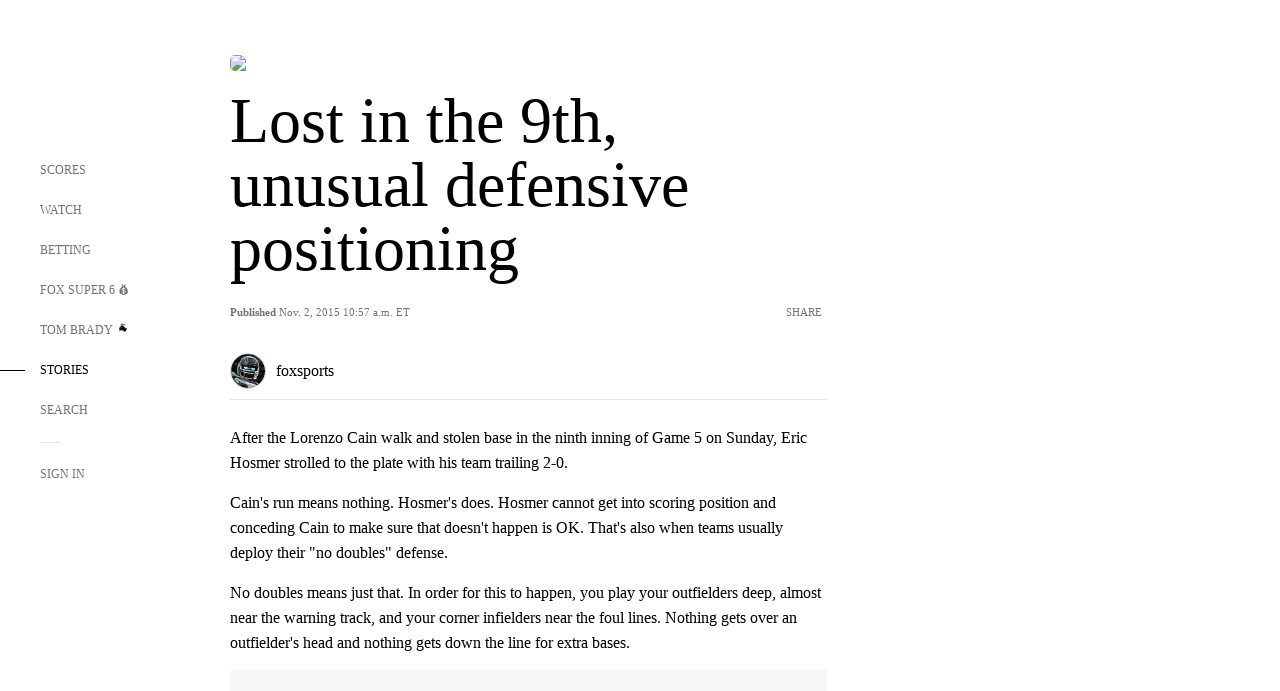

--- FILE ---
content_type: text/html; charset=utf-8
request_url: https://www.google.com/recaptcha/api2/aframe
body_size: 268
content:
<!DOCTYPE HTML><html><head><meta http-equiv="content-type" content="text/html; charset=UTF-8"></head><body><script nonce="M-Vr7gQZLPaO34-uk7j2oQ">/** Anti-fraud and anti-abuse applications only. See google.com/recaptcha */ try{var clients={'sodar':'https://pagead2.googlesyndication.com/pagead/sodar?'};window.addEventListener("message",function(a){try{if(a.source===window.parent){var b=JSON.parse(a.data);var c=clients[b['id']];if(c){var d=document.createElement('img');d.src=c+b['params']+'&rc='+(localStorage.getItem("rc::a")?sessionStorage.getItem("rc::b"):"");window.document.body.appendChild(d);sessionStorage.setItem("rc::e",parseInt(sessionStorage.getItem("rc::e")||0)+1);localStorage.setItem("rc::h",'1768793262463');}}}catch(b){}});window.parent.postMessage("_grecaptcha_ready", "*");}catch(b){}</script></body></html>

--- FILE ---
content_type: text/javascript; charset=utf-8
request_url: https://www.foxsports.com/_nuxt/jHNp47MZ.js
body_size: 2
content:
import e from"./B-zNxOhj.js";import{bf as n,aQ as p,bq as a,b3 as r,ai as l}from"#entry";import"./zbChqe46.js";import"./i4SwtdXG.js";const s=n({components:{HtmlComponent:e},props:{content:{type:String,required:!0},displayNav:{type:Boolean,required:!1,default:!0}}},"$Mo0bd7N2cu");function c(o,m,i,d,u,f){const t=a("HtmlComponent");return l(),r(t,{"html-block":o.content,"script-block":null,"display-nav":o.displayNav},null,8,["html-block","display-nav"])}const v=p(s,[["render",c]]);export{v as default};


--- FILE ---
content_type: text/javascript; charset=utf-8
request_url: https://www.foxsports.com/_nuxt/zbChqe46.js
body_size: 8302
content:
import{cs as _n}from"#entry";var ve,Rt;function Ot(){if(Rt)return ve;Rt=1;const{entries:Ue,setPrototypeOf:Fe,isFrozen:Lt,getPrototypeOf:Dt,getOwnPropertyDescriptor:bt}=Object;let{freeze:g,seal:L,create:He}=Object,{apply:ue,construct:me}=typeof Reflect<"u"&&Reflect;g||(g=function(o){return o}),L||(L=function(o){return o}),ue||(ue=function(o,l){for(var r=arguments.length,c=new Array(r>2?r-2:0),O=2;O<r;O++)c[O-2]=arguments[O];return o.apply(l,c)}),me||(me=function(o){for(var l=arguments.length,r=new Array(l>1?l-1:0),c=1;c<l;c++)r[c-1]=arguments[c];return new o(...r)});const Q=A(Array.prototype.forEach),Nt=A(Array.prototype.lastIndexOf),ze=A(Array.prototype.pop),W=A(Array.prototype.push),It=A(Array.prototype.splice),ee=A(String.prototype.toLowerCase),pe=A(String.prototype.toString),de=A(String.prototype.match),B=A(String.prototype.replace),Mt=A(String.prototype.indexOf),Ct=A(String.prototype.trim),D=A(Object.prototype.hasOwnProperty),h=A(RegExp.prototype.test),Y=wt(TypeError);function A(s){return function(o){o instanceof RegExp&&(o.lastIndex=0);for(var l=arguments.length,r=new Array(l>1?l-1:0),c=1;c<l;c++)r[c-1]=arguments[c];return ue(s,o,r)}}function wt(s){return function(){for(var o=arguments.length,l=new Array(o),r=0;r<o;r++)l[r]=arguments[r];return me(s,l)}}function a(s,o){let l=arguments.length>2&&arguments[2]!==void 0?arguments[2]:ee;Fe&&Fe(s,null);let r=o.length;for(;r--;){let c=o[r];if(typeof c=="string"){const O=l(c);O!==c&&(Lt(o)||(o[r]=O),c=O)}s[c]=!0}return s}function xt(s){for(let o=0;o<s.length;o++)D(s,o)||(s[o]=null);return s}function N(s){const o=He(null);for(const[l,r]of Ue(s))D(s,l)&&(Array.isArray(r)?o[l]=xt(r):r&&typeof r=="object"&&r.constructor===Object?o[l]=N(r):o[l]=r);return o}function j(s,o){for(;s!==null;){const r=bt(s,o);if(r){if(r.get)return A(r.get);if(typeof r.value=="function")return A(r.value)}s=Dt(s)}function l(){return null}return l}const Ge=g(["a","abbr","acronym","address","area","article","aside","audio","b","bdi","bdo","big","blink","blockquote","body","br","button","canvas","caption","center","cite","code","col","colgroup","content","data","datalist","dd","decorator","del","details","dfn","dialog","dir","div","dl","dt","element","em","fieldset","figcaption","figure","font","footer","form","h1","h2","h3","h4","h5","h6","head","header","hgroup","hr","html","i","img","input","ins","kbd","label","legend","li","main","map","mark","marquee","menu","menuitem","meter","nav","nobr","ol","optgroup","option","output","p","picture","pre","progress","q","rp","rt","ruby","s","samp","search","section","select","shadow","slot","small","source","spacer","span","strike","strong","style","sub","summary","sup","table","tbody","td","template","textarea","tfoot","th","thead","time","tr","track","tt","u","ul","var","video","wbr"]),Te=g(["svg","a","altglyph","altglyphdef","altglyphitem","animatecolor","animatemotion","animatetransform","circle","clippath","defs","desc","ellipse","enterkeyhint","exportparts","filter","font","g","glyph","glyphref","hkern","image","inputmode","line","lineargradient","marker","mask","metadata","mpath","part","path","pattern","polygon","polyline","radialgradient","rect","slot","stop","style","switch","symbol","text","textpath","title","tref","tspan","view","vkern"]),Ee=g(["feBlend","feColorMatrix","feComponentTransfer","feComposite","feConvolveMatrix","feDiffuseLighting","feDisplacementMap","feDistantLight","feDropShadow","feFlood","feFuncA","feFuncB","feFuncG","feFuncR","feGaussianBlur","feImage","feMerge","feMergeNode","feMorphology","feOffset","fePointLight","feSpecularLighting","feSpotLight","feTile","feTurbulence"]),Pt=g(["animate","color-profile","cursor","discard","font-face","font-face-format","font-face-name","font-face-src","font-face-uri","foreignobject","hatch","hatchpath","mesh","meshgradient","meshpatch","meshrow","missing-glyph","script","set","solidcolor","unknown","use"]),_e=g(["math","menclose","merror","mfenced","mfrac","mglyph","mi","mlabeledtr","mmultiscripts","mn","mo","mover","mpadded","mphantom","mroot","mrow","ms","mspace","msqrt","mstyle","msub","msup","msubsup","mtable","mtd","mtext","mtr","munder","munderover","mprescripts"]),vt=g(["maction","maligngroup","malignmark","mlongdiv","mscarries","mscarry","msgroup","mstack","msline","msrow","semantics","annotation","annotation-xml","mprescripts","none"]),We=g(["#text"]),Be=g(["accept","action","align","alt","autocapitalize","autocomplete","autopictureinpicture","autoplay","background","bgcolor","border","capture","cellpadding","cellspacing","checked","cite","class","clear","color","cols","colspan","controls","controlslist","coords","crossorigin","datetime","decoding","default","dir","disabled","disablepictureinpicture","disableremoteplayback","download","draggable","enctype","enterkeyhint","exportparts","face","for","headers","height","hidden","high","href","hreflang","id","inert","inputmode","integrity","ismap","kind","label","lang","list","loading","loop","low","max","maxlength","media","method","min","minlength","multiple","muted","name","nonce","noshade","novalidate","nowrap","open","optimum","part","pattern","placeholder","playsinline","popover","popovertarget","popovertargetaction","poster","preload","pubdate","radiogroup","readonly","rel","required","rev","reversed","role","rows","rowspan","spellcheck","scope","selected","shape","size","sizes","slot","span","srclang","start","src","srcset","step","style","summary","tabindex","title","translate","type","usemap","valign","value","width","wrap","xmlns","slot"]),ge=g(["accent-height","accumulate","additive","alignment-baseline","amplitude","ascent","attributename","attributetype","azimuth","basefrequency","baseline-shift","begin","bias","by","class","clip","clippathunits","clip-path","clip-rule","color","color-interpolation","color-interpolation-filters","color-profile","color-rendering","cx","cy","d","dx","dy","diffuseconstant","direction","display","divisor","dur","edgemode","elevation","end","exponent","fill","fill-opacity","fill-rule","filter","filterunits","flood-color","flood-opacity","font-family","font-size","font-size-adjust","font-stretch","font-style","font-variant","font-weight","fx","fy","g1","g2","glyph-name","glyphref","gradientunits","gradienttransform","height","href","id","image-rendering","in","in2","intercept","k","k1","k2","k3","k4","kerning","keypoints","keysplines","keytimes","lang","lengthadjust","letter-spacing","kernelmatrix","kernelunitlength","lighting-color","local","marker-end","marker-mid","marker-start","markerheight","markerunits","markerwidth","maskcontentunits","maskunits","max","mask","media","method","mode","min","name","numoctaves","offset","operator","opacity","order","orient","orientation","origin","overflow","paint-order","path","pathlength","patterncontentunits","patterntransform","patternunits","points","preservealpha","preserveaspectratio","primitiveunits","r","rx","ry","radius","refx","refy","repeatcount","repeatdur","restart","result","rotate","scale","seed","shape-rendering","slope","specularconstant","specularexponent","spreadmethod","startoffset","stddeviation","stitchtiles","stop-color","stop-opacity","stroke-dasharray","stroke-dashoffset","stroke-linecap","stroke-linejoin","stroke-miterlimit","stroke-opacity","stroke","stroke-width","style","surfacescale","systemlanguage","tabindex","tablevalues","targetx","targety","transform","transform-origin","text-anchor","text-decoration","text-rendering","textlength","type","u1","u2","unicode","values","viewbox","visibility","version","vert-adv-y","vert-origin-x","vert-origin-y","width","word-spacing","wrap","writing-mode","xchannelselector","ychannelselector","x","x1","x2","xmlns","y","y1","y2","z","zoomandpan"]),Ye=g(["accent","accentunder","align","bevelled","close","columnsalign","columnlines","columnspan","denomalign","depth","dir","display","displaystyle","encoding","fence","frame","height","href","id","largeop","length","linethickness","lspace","lquote","mathbackground","mathcolor","mathsize","mathvariant","maxsize","minsize","movablelimits","notation","numalign","open","rowalign","rowlines","rowspacing","rowspan","rspace","rquote","scriptlevel","scriptminsize","scriptsizemultiplier","selection","separator","separators","stretchy","subscriptshift","supscriptshift","symmetric","voffset","width","xmlns"]),te=g(["xlink:href","xml:id","xlink:title","xml:space","xmlns:xlink"]),kt=L(/\{\{[\w\W]*|[\w\W]*\}\}/gm),Ut=L(/<%[\w\W]*|[\w\W]*%>/gm),Ft=L(/\$\{[\w\W]*/gm),Ht=L(/^data-[\-\w.\u00B7-\uFFFF]+$/),zt=L(/^aria-[\-\w]+$/),je=L(/^(?:(?:(?:f|ht)tps?|mailto|tel|callto|sms|cid|xmpp|matrix):|[^a-z]|[a-z+.\-]+(?:[^a-z+.\-:]|$))/i),Gt=L(/^(?:\w+script|data):/i),Wt=L(/[\u0000-\u0020\u00A0\u1680\u180E\u2000-\u2029\u205F\u3000]/g),Xe=L(/^html$/i),Bt=L(/^[a-z][.\w]*(-[.\w]+)+$/i);var Ve=Object.freeze({__proto__:null,ARIA_ATTR:zt,ATTR_WHITESPACE:Wt,CUSTOM_ELEMENT:Bt,DATA_ATTR:Ht,DOCTYPE_NAME:Xe,ERB_EXPR:Ut,IS_ALLOWED_URI:je,IS_SCRIPT_OR_DATA:Gt,MUSTACHE_EXPR:kt,TMPLIT_EXPR:Ft});const X={element:1,text:3,progressingInstruction:7,comment:8,document:9},Yt=function(){return typeof window>"u"?null:window},jt=function(o,l){if(typeof o!="object"||typeof o.createPolicy!="function")return null;let r=null;const c="data-tt-policy-suffix";l&&l.hasAttribute(c)&&(r=l.getAttribute(c));const O="dompurify"+(r?"#"+r:"");try{return o.createPolicy(O,{createHTML(P){return P},createScriptURL(P){return P}})}catch{return console.warn("TrustedTypes policy "+O+" could not be created."),null}},qe=function(){return{afterSanitizeAttributes:[],afterSanitizeElements:[],afterSanitizeShadowDOM:[],beforeSanitizeAttributes:[],beforeSanitizeElements:[],beforeSanitizeShadowDOM:[],uponSanitizeAttribute:[],uponSanitizeElement:[],uponSanitizeShadowNode:[]}};function $e(){let s=arguments.length>0&&arguments[0]!==void 0?arguments[0]:Yt();const o=i=>$e(i);if(o.version="3.2.7",o.removed=[],!s||!s.document||s.document.nodeType!==X.document||!s.Element)return o.isSupported=!1,o;let{document:l}=s;const r=l,c=r.currentScript,{DocumentFragment:O,HTMLTemplateElement:P,Node:he,Element:Ke,NodeFilter:V,NamedNodeMap:Vt=s.NamedNodeMap||s.MozNamedAttrMap,HTMLFormElement:qt,DOMParser:$t,trustedTypes:ne}=s,q=Ke.prototype,Kt=j(q,"cloneNode"),Zt=j(q,"remove"),Jt=j(q,"nextSibling"),Qt=j(q,"childNodes"),oe=j(q,"parentNode");if(typeof P=="function"){const i=l.createElement("template");i.content&&i.content.ownerDocument&&(l=i.content.ownerDocument)}let S,$="";const{implementation:Ae,createNodeIterator:en,createDocumentFragment:tn,getElementsByTagName:nn}=l,{importNode:on}=r;let R=qe();o.isSupported=typeof Ue=="function"&&typeof oe=="function"&&Ae&&Ae.createHTMLDocument!==void 0;const{MUSTACHE_EXPR:Se,ERB_EXPR:Re,TMPLIT_EXPR:Oe,DATA_ATTR:rn,ARIA_ATTR:an,IS_SCRIPT_OR_DATA:sn,ATTR_WHITESPACE:Ze,CUSTOM_ELEMENT:ln}=Ve;let{IS_ALLOWED_URI:Je}=Ve,p=null;const Qe=a({},[...Ge,...Te,...Ee,..._e,...We]);let T=null;const et=a({},[...Be,...ge,...Ye,...te]);let u=Object.seal(He(null,{tagNameCheck:{writable:!0,configurable:!1,enumerable:!0,value:null},attributeNameCheck:{writable:!0,configurable:!1,enumerable:!0,value:null},allowCustomizedBuiltInElements:{writable:!0,configurable:!1,enumerable:!0,value:!1}})),K=null,ye=null,tt=!0,Le=!0,nt=!1,ot=!0,v=!1,ie=!0,w=!1,De=!1,be=!1,k=!1,re=!1,ae=!1,it=!0,rt=!1;const cn="user-content-";let Ne=!0,Z=!1,U={},F=null;const at=a({},["annotation-xml","audio","colgroup","desc","foreignobject","head","iframe","math","mi","mn","mo","ms","mtext","noembed","noframes","noscript","plaintext","script","style","svg","template","thead","title","video","xmp"]);let st=null;const lt=a({},["audio","video","img","source","image","track"]);let Ie=null;const ct=a({},["alt","class","for","id","label","name","pattern","placeholder","role","summary","title","value","style","xmlns"]),se="http://www.w3.org/1998/Math/MathML",le="http://www.w3.org/2000/svg",I="http://www.w3.org/1999/xhtml";let H=I,Me=!1,Ce=null;const fn=a({},[se,le,I],pe);let ce=a({},["mi","mo","mn","ms","mtext"]),fe=a({},["annotation-xml"]);const un=a({},["title","style","font","a","script"]);let J=null;const mn=["application/xhtml+xml","text/html"],pn="text/html";let d=null,z=null;const dn=l.createElement("form"),ft=function(e){return e instanceof RegExp||e instanceof Function},we=function(){let e=arguments.length>0&&arguments[0]!==void 0?arguments[0]:{};if(!(z&&z===e)){if((!e||typeof e!="object")&&(e={}),e=N(e),J=mn.indexOf(e.PARSER_MEDIA_TYPE)===-1?pn:e.PARSER_MEDIA_TYPE,d=J==="application/xhtml+xml"?pe:ee,p=D(e,"ALLOWED_TAGS")?a({},e.ALLOWED_TAGS,d):Qe,T=D(e,"ALLOWED_ATTR")?a({},e.ALLOWED_ATTR,d):et,Ce=D(e,"ALLOWED_NAMESPACES")?a({},e.ALLOWED_NAMESPACES,pe):fn,Ie=D(e,"ADD_URI_SAFE_ATTR")?a(N(ct),e.ADD_URI_SAFE_ATTR,d):ct,st=D(e,"ADD_DATA_URI_TAGS")?a(N(lt),e.ADD_DATA_URI_TAGS,d):lt,F=D(e,"FORBID_CONTENTS")?a({},e.FORBID_CONTENTS,d):at,K=D(e,"FORBID_TAGS")?a({},e.FORBID_TAGS,d):N({}),ye=D(e,"FORBID_ATTR")?a({},e.FORBID_ATTR,d):N({}),U=D(e,"USE_PROFILES")?e.USE_PROFILES:!1,tt=e.ALLOW_ARIA_ATTR!==!1,Le=e.ALLOW_DATA_ATTR!==!1,nt=e.ALLOW_UNKNOWN_PROTOCOLS||!1,ot=e.ALLOW_SELF_CLOSE_IN_ATTR!==!1,v=e.SAFE_FOR_TEMPLATES||!1,ie=e.SAFE_FOR_XML!==!1,w=e.WHOLE_DOCUMENT||!1,k=e.RETURN_DOM||!1,re=e.RETURN_DOM_FRAGMENT||!1,ae=e.RETURN_TRUSTED_TYPE||!1,be=e.FORCE_BODY||!1,it=e.SANITIZE_DOM!==!1,rt=e.SANITIZE_NAMED_PROPS||!1,Ne=e.KEEP_CONTENT!==!1,Z=e.IN_PLACE||!1,Je=e.ALLOWED_URI_REGEXP||je,H=e.NAMESPACE||I,ce=e.MATHML_TEXT_INTEGRATION_POINTS||ce,fe=e.HTML_INTEGRATION_POINTS||fe,u=e.CUSTOM_ELEMENT_HANDLING||{},e.CUSTOM_ELEMENT_HANDLING&&ft(e.CUSTOM_ELEMENT_HANDLING.tagNameCheck)&&(u.tagNameCheck=e.CUSTOM_ELEMENT_HANDLING.tagNameCheck),e.CUSTOM_ELEMENT_HANDLING&&ft(e.CUSTOM_ELEMENT_HANDLING.attributeNameCheck)&&(u.attributeNameCheck=e.CUSTOM_ELEMENT_HANDLING.attributeNameCheck),e.CUSTOM_ELEMENT_HANDLING&&typeof e.CUSTOM_ELEMENT_HANDLING.allowCustomizedBuiltInElements=="boolean"&&(u.allowCustomizedBuiltInElements=e.CUSTOM_ELEMENT_HANDLING.allowCustomizedBuiltInElements),v&&(Le=!1),re&&(k=!0),U&&(p=a({},We),T=[],U.html===!0&&(a(p,Ge),a(T,Be)),U.svg===!0&&(a(p,Te),a(T,ge),a(T,te)),U.svgFilters===!0&&(a(p,Ee),a(T,ge),a(T,te)),U.mathMl===!0&&(a(p,_e),a(T,Ye),a(T,te))),e.ADD_TAGS&&(p===Qe&&(p=N(p)),a(p,e.ADD_TAGS,d)),e.ADD_ATTR&&(T===et&&(T=N(T)),a(T,e.ADD_ATTR,d)),e.ADD_URI_SAFE_ATTR&&a(Ie,e.ADD_URI_SAFE_ATTR,d),e.FORBID_CONTENTS&&(F===at&&(F=N(F)),a(F,e.FORBID_CONTENTS,d)),Ne&&(p["#text"]=!0),w&&a(p,["html","head","body"]),p.table&&(a(p,["tbody"]),delete K.tbody),e.TRUSTED_TYPES_POLICY){if(typeof e.TRUSTED_TYPES_POLICY.createHTML!="function")throw Y('TRUSTED_TYPES_POLICY configuration option must provide a "createHTML" hook.');if(typeof e.TRUSTED_TYPES_POLICY.createScriptURL!="function")throw Y('TRUSTED_TYPES_POLICY configuration option must provide a "createScriptURL" hook.');S=e.TRUSTED_TYPES_POLICY,$=S.createHTML("")}else S===void 0&&(S=jt(ne,c)),S!==null&&typeof $=="string"&&($=S.createHTML(""));g&&g(e),z=e}},ut=a({},[...Te,...Ee,...Pt]),mt=a({},[..._e,...vt]),Tn=function(e){let t=oe(e);(!t||!t.tagName)&&(t={namespaceURI:H,tagName:"template"});const n=ee(e.tagName),f=ee(t.tagName);return Ce[e.namespaceURI]?e.namespaceURI===le?t.namespaceURI===I?n==="svg":t.namespaceURI===se?n==="svg"&&(f==="annotation-xml"||ce[f]):!!ut[n]:e.namespaceURI===se?t.namespaceURI===I?n==="math":t.namespaceURI===le?n==="math"&&fe[f]:!!mt[n]:e.namespaceURI===I?t.namespaceURI===le&&!fe[f]||t.namespaceURI===se&&!ce[f]?!1:!mt[n]&&(un[n]||!ut[n]):!!(J==="application/xhtml+xml"&&Ce[e.namespaceURI]):!1},b=function(e){W(o.removed,{element:e});try{oe(e).removeChild(e)}catch{Zt(e)}},x=function(e,t){try{W(o.removed,{attribute:t.getAttributeNode(e),from:t})}catch{W(o.removed,{attribute:null,from:t})}if(t.removeAttribute(e),e==="is")if(k||re)try{b(t)}catch{}else try{t.setAttribute(e,"")}catch{}},pt=function(e){let t=null,n=null;if(be)e="<remove></remove>"+e;else{const m=de(e,/^[\r\n\t ]+/);n=m&&m[0]}J==="application/xhtml+xml"&&H===I&&(e='<html xmlns="http://www.w3.org/1999/xhtml"><head></head><body>'+e+"</body></html>");const f=S?S.createHTML(e):e;if(H===I)try{t=new $t().parseFromString(f,J)}catch{}if(!t||!t.documentElement){t=Ae.createDocument(H,"template",null);try{t.documentElement.innerHTML=Me?$:f}catch{}}const _=t.body||t.documentElement;return e&&n&&_.insertBefore(l.createTextNode(n),_.childNodes[0]||null),H===I?nn.call(t,w?"html":"body")[0]:w?t.documentElement:_},dt=function(e){return en.call(e.ownerDocument||e,e,V.SHOW_ELEMENT|V.SHOW_COMMENT|V.SHOW_TEXT|V.SHOW_PROCESSING_INSTRUCTION|V.SHOW_CDATA_SECTION,null)},xe=function(e){return e instanceof qt&&(typeof e.nodeName!="string"||typeof e.textContent!="string"||typeof e.removeChild!="function"||!(e.attributes instanceof Vt)||typeof e.removeAttribute!="function"||typeof e.setAttribute!="function"||typeof e.namespaceURI!="string"||typeof e.insertBefore!="function"||typeof e.hasChildNodes!="function")},Tt=function(e){return typeof he=="function"&&e instanceof he};function M(i,e,t){Q(i,n=>{n.call(o,e,t,z)})}const Et=function(e){let t=null;if(M(R.beforeSanitizeElements,e,null),xe(e))return b(e),!0;const n=d(e.nodeName);if(M(R.uponSanitizeElement,e,{tagName:n,allowedTags:p}),ie&&e.hasChildNodes()&&!Tt(e.firstElementChild)&&h(/<[/\w!]/g,e.innerHTML)&&h(/<[/\w!]/g,e.textContent)||e.nodeType===X.progressingInstruction||ie&&e.nodeType===X.comment&&h(/<[/\w]/g,e.data))return b(e),!0;if(!p[n]||K[n]){if(!K[n]&&gt(n)&&(u.tagNameCheck instanceof RegExp&&h(u.tagNameCheck,n)||u.tagNameCheck instanceof Function&&u.tagNameCheck(n)))return!1;if(Ne&&!F[n]){const f=oe(e)||e.parentNode,_=Qt(e)||e.childNodes;if(_&&f){const m=_.length;for(let y=m-1;y>=0;--y){const C=Kt(_[y],!0);C.__removalCount=(e.__removalCount||0)+1,f.insertBefore(C,Jt(e))}}}return b(e),!0}return e instanceof Ke&&!Tn(e)||(n==="noscript"||n==="noembed"||n==="noframes")&&h(/<\/no(script|embed|frames)/i,e.innerHTML)?(b(e),!0):(v&&e.nodeType===X.text&&(t=e.textContent,Q([Se,Re,Oe],f=>{t=B(t,f," ")}),e.textContent!==t&&(W(o.removed,{element:e.cloneNode()}),e.textContent=t)),M(R.afterSanitizeElements,e,null),!1)},_t=function(e,t,n){if(it&&(t==="id"||t==="name")&&(n in l||n in dn))return!1;if(!(Le&&!ye[t]&&h(rn,t))){if(!(tt&&h(an,t))){if(!T[t]||ye[t]){if(!(gt(e)&&(u.tagNameCheck instanceof RegExp&&h(u.tagNameCheck,e)||u.tagNameCheck instanceof Function&&u.tagNameCheck(e))&&(u.attributeNameCheck instanceof RegExp&&h(u.attributeNameCheck,t)||u.attributeNameCheck instanceof Function&&u.attributeNameCheck(t,e))||t==="is"&&u.allowCustomizedBuiltInElements&&(u.tagNameCheck instanceof RegExp&&h(u.tagNameCheck,n)||u.tagNameCheck instanceof Function&&u.tagNameCheck(n))))return!1}else if(!Ie[t]){if(!h(Je,B(n,Ze,""))){if(!((t==="src"||t==="xlink:href"||t==="href")&&e!=="script"&&Mt(n,"data:")===0&&st[e])){if(!(nt&&!h(sn,B(n,Ze,"")))){if(n)return!1}}}}}}return!0},gt=function(e){return e!=="annotation-xml"&&de(e,ln)},ht=function(e){M(R.beforeSanitizeAttributes,e,null);const{attributes:t}=e;if(!t||xe(e))return;const n={attrName:"",attrValue:"",keepAttr:!0,allowedAttributes:T,forceKeepAttr:void 0};let f=t.length;for(;f--;){const _=t[f],{name:m,namespaceURI:y,value:C}=_,G=d(m),Pe=C;let E=m==="value"?Pe:Ct(Pe);if(n.attrName=G,n.attrValue=E,n.keepAttr=!0,n.forceKeepAttr=void 0,M(R.uponSanitizeAttribute,e,n),E=n.attrValue,rt&&(G==="id"||G==="name")&&(x(m,e),E=cn+E),ie&&h(/((--!?|])>)|<\/(style|title|textarea)/i,E)){x(m,e);continue}if(G==="attributename"&&de(E,"href")){x(m,e);continue}if(n.forceKeepAttr)continue;if(!n.keepAttr){x(m,e);continue}if(!ot&&h(/\/>/i,E)){x(m,e);continue}v&&Q([Se,Re,Oe],St=>{E=B(E,St," ")});const At=d(e.nodeName);if(!_t(At,G,E)){x(m,e);continue}if(S&&typeof ne=="object"&&typeof ne.getAttributeType=="function"&&!y)switch(ne.getAttributeType(At,G)){case"TrustedHTML":{E=S.createHTML(E);break}case"TrustedScriptURL":{E=S.createScriptURL(E);break}}if(E!==Pe)try{y?e.setAttributeNS(y,m,E):e.setAttribute(m,E),xe(e)?b(e):ze(o.removed)}catch{x(m,e)}}M(R.afterSanitizeAttributes,e,null)},En=function i(e){let t=null;const n=dt(e);for(M(R.beforeSanitizeShadowDOM,e,null);t=n.nextNode();)M(R.uponSanitizeShadowNode,t,null),Et(t),ht(t),t.content instanceof O&&i(t.content);M(R.afterSanitizeShadowDOM,e,null)};return o.sanitize=function(i){let e=arguments.length>1&&arguments[1]!==void 0?arguments[1]:{},t=null,n=null,f=null,_=null;if(Me=!i,Me&&(i="<!-->"),typeof i!="string"&&!Tt(i))if(typeof i.toString=="function"){if(i=i.toString(),typeof i!="string")throw Y("dirty is not a string, aborting")}else throw Y("toString is not a function");if(!o.isSupported)return i;if(De||we(e),o.removed=[],typeof i=="string"&&(Z=!1),Z){if(i.nodeName){const C=d(i.nodeName);if(!p[C]||K[C])throw Y("root node is forbidden and cannot be sanitized in-place")}}else if(i instanceof he)t=pt("<!---->"),n=t.ownerDocument.importNode(i,!0),n.nodeType===X.element&&n.nodeName==="BODY"||n.nodeName==="HTML"?t=n:t.appendChild(n);else{if(!k&&!v&&!w&&i.indexOf("<")===-1)return S&&ae?S.createHTML(i):i;if(t=pt(i),!t)return k?null:ae?$:""}t&&be&&b(t.firstChild);const m=dt(Z?i:t);for(;f=m.nextNode();)Et(f),ht(f),f.content instanceof O&&En(f.content);if(Z)return i;if(k){if(re)for(_=tn.call(t.ownerDocument);t.firstChild;)_.appendChild(t.firstChild);else _=t;return(T.shadowroot||T.shadowrootmode)&&(_=on.call(r,_,!0)),_}let y=w?t.outerHTML:t.innerHTML;return w&&p["!doctype"]&&t.ownerDocument&&t.ownerDocument.doctype&&t.ownerDocument.doctype.name&&h(Xe,t.ownerDocument.doctype.name)&&(y="<!DOCTYPE "+t.ownerDocument.doctype.name+`>
`+y),v&&Q([Se,Re,Oe],C=>{y=B(y,C," ")}),S&&ae?S.createHTML(y):y},o.setConfig=function(){let i=arguments.length>0&&arguments[0]!==void 0?arguments[0]:{};we(i),De=!0},o.clearConfig=function(){z=null,De=!1},o.isValidAttribute=function(i,e,t){z||we({});const n=d(i),f=d(e);return _t(n,f,t)},o.addHook=function(i,e){typeof e=="function"&&W(R[i],e)},o.removeHook=function(i,e){if(e!==void 0){const t=Nt(R[i],e);return t===-1?void 0:It(R[i],t,1)[0]}return ze(R[i])},o.removeHooks=function(i){R[i]=[]},o.removeAllHooks=function(){R=qe()},o}var Xt=$e();return ve=Xt,ve}var ke,yt;function gn(){return yt||(yt=1,ke=window.DOMPurify||(window.DOMPurify=Ot().default||Ot())),ke}var hn=gn();const Sn=_n(hn);export{Sn as D};
